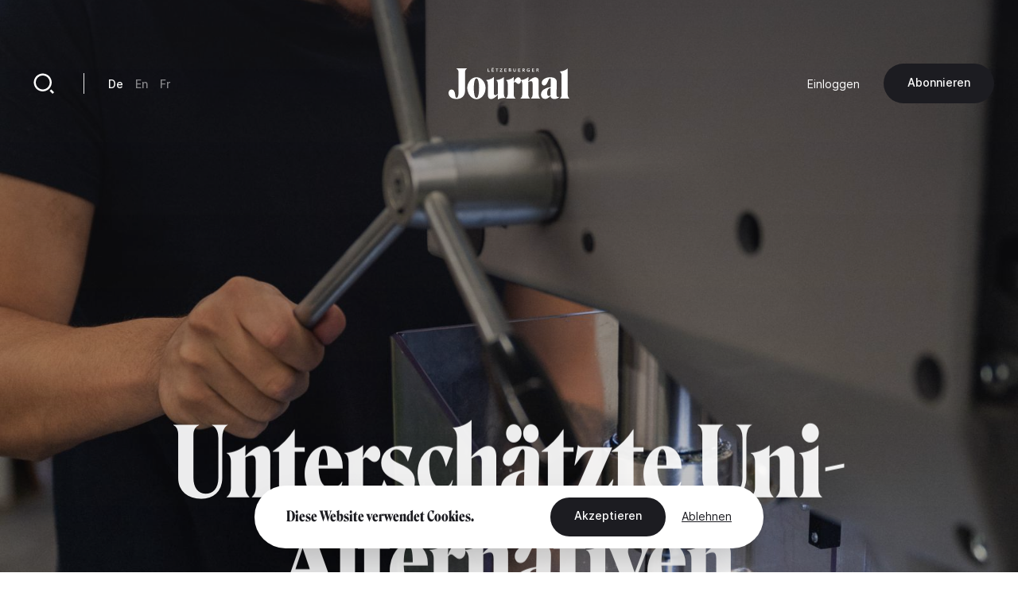

--- FILE ---
content_type: text/html; charset=UTF-8
request_url: https://journal.lu/de/unterschaetzte-uni-alternativen
body_size: 15674
content:
<!DOCTYPE html>
<html lang="de" dir="ltr" prefix="og: https://ogp.me/ns#">
<head>
  <meta charset="utf-8" />
<meta name="description" content="Während in der Privatwirtschaft mehr Arbeitgeber Wert auf praktische Erfahrung legen, setzt der luxemburgische Staat nach wie vor auf die Universität. In Luxemburg gibt es zahlreiche Alternativen zur Universität, und dennoch haben viele, die diesen Weg eingeschlagen haben, Schwierigkeiten, einen geeigneten Arbeitsplatz zu finden." />
<link rel="canonical" href="https://journal.lu/de/unterschaetzte-uni-alternativen" />
<meta property="og:site_name" content="Lëtzebuerger Journal" />
<meta property="og:url" content="https://journal.lu/de/unterschaetzte-uni-alternativen" />
<meta property="og:title" content="Unterschätzte Uni-Alternativen" />
<meta property="og:description" content="Während in der Privatwirtschaft mehr Arbeitgeber Wert auf praktische Erfahrung legen, setzt der luxemburgische Staat nach wie vor auf die Universität. In Luxemburg gibt es zahlreiche Alternativen zur Universität, und dennoch haben viele, die diesen Weg eingeschlagen haben, Schwierigkeiten, einen geeigneten Arbeitsplatz zu finden." />
<meta property="og:image" content="https://journal.lu/sites/default/files/styles/meta/public/upload/media/image/2024-07/%2A%20Ateliers%20Formation%20Professionelle%2C%20Berufsschule%2C%20Lyc%C3%A9e%20Emile%20Metz%2C%20Foto%20-%20Lex%20Kleren%20240702-5.jpg?h=108c9fc4&amp;itok=C2Lx-aaR" />
<meta property="og:image:url" content="https://journal.lu/sites/default/files/styles/meta/public/upload/media/image/2024-07/%2A%20Ateliers%20Formation%20Professionelle%2C%20Berufsschule%2C%20Lyc%C3%A9e%20Emile%20Metz%2C%20Foto%20-%20Lex%20Kleren%20240702-5.jpg?h=108c9fc4&amp;itok=C2Lx-aaR" />
<meta property="og:image:secure_url" content="https://journal.lu/sites/default/files/styles/meta/public/upload/media/image/2024-07/%2A%20Ateliers%20Formation%20Professionelle%2C%20Berufsschule%2C%20Lyc%C3%A9e%20Emile%20Metz%2C%20Foto%20-%20Lex%20Kleren%20240702-5.jpg?h=108c9fc4&amp;itok=C2Lx-aaR" />
<meta property="profile:username" content="john.doe" />
<meta name="twitter:card" content="summary_large_image" />
<meta name="twitter:description" content="Während in der Privatwirtschaft mehr Arbeitgeber Wert auf praktische Erfahrung legen, setzt der luxemburgische Staat nach wie vor auf die Universität. In Luxemburg gibt es zahlreiche Alternativen zur Universität, und dennoch haben viele, die diesen Weg eingeschlagen haben, Schwierigkeiten, einen geeigneten Arbeitsplatz zu finden." />
<meta name="twitter:site" content="@letzjournal" />
<meta name="twitter:image" content="https://journal.lu/sites/default/files/styles/meta/public/upload/media/image/2024-07/%2A%20Ateliers%20Formation%20Professionelle%2C%20Berufsschule%2C%20Lyc%C3%A9e%20Emile%20Metz%2C%20Foto%20-%20Lex%20Kleren%20240702-5.jpg?h=108c9fc4&amp;itok=C2Lx-aaR" />
<meta name="Generator" content="Drupal 10 (https://www.drupal.org); Commerce 3" />
<meta name="MobileOptimized" content="width" />
<meta name="HandheldFriendly" content="true" />
<meta name="viewport" content="width=device-width, initial-scale=1.0" />
<link rel="alternate" hreflang="de" href="https://journal.lu/de/unterschaetzte-uni-alternativen" />
<link rel="alternate" hreflang="en" href="https://journal.lu/en/underestimated-university-alternatives" />
<link rel="alternate" hreflang="fr" href="https://journal.lu/fr/des-alternatives-universitaires-sous-estimees" />

    <title>Unterschätzte Uni-Alternativen | Lëtzebuerger Journal</title>
    <script>
        if(navigator.userAgent.toLowerCase().indexOf("chrome")>-1){var o=["\n %c made by %c explose %c https://www.explose.com/","font-family:Arial; font-size:15px; color: #fff; background: #000; padding:20px 0 20px 20px","font-family:Arial; font-weight:bold; font-size:15px; color: #fff; background: #000; padding:20px 0 20px 0"," font-size:10px; color: #fff; background: #000; padding:25px 20px 21px"];window.console.log.apply(console,o)}else if(window.console){window.console.log("Made by Explose - https://www.explose.com")};
    </script>
    <link rel="icon" href="/themes/journal/src/img/favicon.svg">
<meta name="viewport" content="width=device-width, initial-scale=1.0, maximum-scale=1.0, user-scalable=0">
    <style type="text/css">
[x-cloak] { display: none !important; }
[js-appear] { opacity: 0; }
</style>
    <script>
  window.user = 0;

  if (window.ReactNativeWebView){
    window.ReactNativeWebView.postMessage(JSON.stringify({ action:"setUser", user: "0" , locale: "de" }));
  }



</script>




    <meta name="facebook-domain-verification" content="dcf8id4tckzdfetyrg6benng2y3oip" />
    <meta name="google-site-verification" content="HMtVrZxrJaC49eQbcbZ6k_nh4JzmUVPL_u_1iIyn7PA" />
  <link href="/themes/journal/dist/main.b41a6dd49ea07bd5d7dc.css" rel="stylesheet"></head>
  <body class="font-sans text-base text-black antialiased leading-relaxed overflow-x-hidden" x-data :class="{ 'portrait:overflow-y-hidden': $store.app.page == 'home' && $store.app.isMobile }">

  <a href="#main-content" class="sr-only focus:not-sr-only">
    Direkt zum Inhalt
  </a>

      <a id="main-content" tabindex="-1"></a>

<script type="text/javascript">

function msieversion()
{
  var isIE11 = !!window.MSInputMethodContext && !!document.documentMode;
  return isIE11;
}

if(msieversion()) {

  var bannerContainer = document.createElement("div");
    bannerContainer.className += 'bg-black text-white fixed m-8 rounded-xl left-0 top-0 right-0 z-60 text-center px-14 py-20';

    var bannerTitle = document.createElement("p");
    bannerTitle.innerHTML = 'You are using an old browser.';
    bannerTitle.className += 'font-serif text-midnight text-2xl leading-none mb-10';

    var bannerText = document.createElement("p");
    bannerText.innerHTML = 'Some Lëtzebuerger Journal features may not work, or may not work properly. We recommend you update your browser, or use an alternative browser such as Microsoft Edge, Google Chrome, Firefox or Safari.';
    bannerText.className += 'mb-16';

    var bannerBtn = document.createElement("a");
    bannerBtn.innerHTML = 'Update my browser';
    bannerBtn.href = 'https://browser-update.org/update.html?force_outdated=true';
    bannerBtn.setAttribute("target", "_blank");
    bannerBtn.className += 'text-black bg-white inline-block pt-5 pb-6 px-12 text-sm font-medium rounded-full transition-background duration-200 ease-in-out hover:bg-opacity-80 focus:outline-none';

    bannerContainer.appendChild(bannerTitle);
    bannerContainer.appendChild(bannerText)
    bannerContainer.appendChild(bannerBtn);
    document.body.appendChild(bannerContainer);

}
</script>

<div
id="js-welcome-loading"
class="bg-blue flex fixed inset-0 z-60 overflow-hidden transform"
x-data x-show="$store.app.page !== 'shop' && $store.app.page !== 'userform' && !$store.app.isApp">
  <div id="js-loader-logo" class="w-96 h-96 m-auto md:w-128 md:h-128"></div>
</div>

<template x-data x-if="$store.app.isMobile">
  <div
id="navbar"
class="fixed left-0 bottom-0 right-0 mb-6 z-50"
x-data="{ langsOpened: false, isShowed: true }"
@scroll.window="if($store.app.page != 'home') { ((window.scrollY > 10) && (window.scrollDirection() == 'bottom')) ? isShowed = false : isShowed = true }"
x-show="isShowed"
x-transition:enter="transition ease-out duration-200"
x-transition:enter-start="opacity-0 transform translate-y-full"
x-transition:enter-end="opacity-100 transform translate-y-0"
x-transition:leave="transition ease-in duration-200"
x-transition:leave-start="opacity-100 transform translate-y-0"
x-transition:leave-end="opacity-0 transform translate-y-full"
>

  <script type="text/jscript">
    window.H.attach(document.getElementById('navbar').querySelectorAll("a:not([data-router-disabled=\"true\"]"));
  </script>

  <div class="m-auto w-min">

    <div
    x-show="langsOpened"
    x-transition:enter="transition ease-out duration-200"
    x-transition:enter-start="opacity-0 transform translate-y-2"
    x-transition:enter-end="opacity-100 transform translate-y-0"
    x-transition:leave="transition ease-in duration-200"
    x-transition:leave-start="opacity-100 transform translate-y-0"
    x-transition:leave-end="opacity-0 transform translate-y-2"
    class="flex justify-end mb-6">
      <div class="bg-white rounded-lg shadow-md p-8">
           <ul class="js-language-switcher flex flex-wrap items-center space-y-3 md:space-y-0 md:space-x-6"><li class="w-full md:w-auto"><a href="/de/unterschaetzte-uni-alternativen" class="text-sm font-medium opacity-50 transition duration-200 hover:opacity-100 opacity-100 is-active" x-data="{}" :class="{ 'text-white' : !$store.app.headerIsMinified &amp;&amp; $store.app.headerIsNegative &amp;&amp; !$store.app.isMobile }" data-router-disabled="true" hreflang="de" data-drupal-link-system-path="node/2074" aria-current="page">De</a></li><li class="w-full md:w-auto"><a href="/en/underestimated-university-alternatives" class="text-sm font-medium opacity-50 transition duration-200 hover:opacity-100" x-data="{}" :class="{ &#039;text-white&#039; : !$store.app.headerIsMinified &amp;&amp; $store.app.headerIsNegative &amp;&amp; !$store.app.isMobile }" data-router-disabled="true" hreflang="en" data-drupal-link-system-path="node/2074">En</a></li><li class="w-full md:w-auto"><a href="/fr/des-alternatives-universitaires-sous-estimees" class="text-sm font-medium opacity-50 transition duration-200 hover:opacity-100" x-data="{}" :class="{ &#039;text-white&#039; : !$store.app.headerIsMinified &amp;&amp; $store.app.headerIsNegative &amp;&amp; !$store.app.isMobile }" data-router-disabled="true" hreflang="fr" data-drupal-link-system-path="node/2074">Fr</a></li></ul>


      </div>
    </div>

    <div class="bg-black-700 rounded-full flex items-stretch shadow-md py-4 px-4">

      <ul class="flex items-stretch justify-between w-full mx-4">
        <li>
          <a
             href="/de"
             class="block w-20 h-16 rounded-full flex"
             :class="{ 'opacity-50': $store.app.page != 'home' }">
            <svg xmlns="http://www.w3.org/2000/svg" viewBox="0 0 24 24" class="w-10 m-auto" aria-hidden="true"><path class="fill-white" d="M21 20a1 1 0 0 1-1 1H4a1 1 0 0 1-1-1V9.49a1 1 0 0 1 .386-.79l8-6.222a1 1 0 0 1 1.228 0l8 6.222a1 1 0 0 1 .386.79V20zm-2-1V9.978l-7-5.444-7 5.444V19h14z"/></svg>
          </a>
        </li>
        <li>
          <a
             href="/de/articles"
             class="block w-20 h-16 rounded-full flex"
             :class="{ 'opacity-50': $store.app.page != 'search' }">
            <svg xmlns="http://www.w3.org/2000/svg" viewBox="0 0 24 24" class="w-10 m-auto" aria-hidden="true"><path class="fill-white" d="M11 2c4.968 0 9 4.032 9 9s-4.032 9-9 9-9-4.032-9-9 4.032-9 9-9zm0 16c3.867 0 7-3.133 7-7 0-3.868-3.133-7-7-7-3.868 0-7 3.132-7 7 0 3.867 3.132 7 7 7zm8.485.071l2.829 2.828-1.415 1.415-2.828-2.829 1.414-1.414z"/></svg>
          </a>
        </li>
        <li class="ios-hide">
          <a
             href="/de/products"
             class="block w-20 h-16 rounded-full flex"
             :class="{ 'opacity-50': $store.app.page != 'shop' }">
            <svg xmlns="http://www.w3.org/2000/svg" viewBox="0 0 24 24" class="w-10 m-auto" aria-hidden="true"><path class="fill-white" d="M20 22H4a1 1 0 0 1-1-1V3a1 1 0 0 1 1-1h16a1 1 0 0 1 1 1v18a1 1 0 0 1-1 1zm-1-2V4H5v16h14zM9 6v2a3 3 0 0 0 6 0V6h2v2A5 5 0 0 1 7 8V6h2z"/></svg>
          </a>
        </li>
        <li>
          <a
             href="/de/user/login"
             class="block w-20 h-16 rounded-full flex"
             :class="{ 'opacity-50': ($store.app.page != 'account' && $store.app.page != 'userform') }">
            <svg xmlns="http://www.w3.org/2000/svg" viewBox="0 0 24 24" class="w-10 m-auto" aria-hidden="true"><path class="fill-white" d="M4 22a8 8 0 1 1 16 0h-2a6 6 0 1 0-12 0H4zm8-9c-3.315 0-6-2.685-6-6s2.685-6 6-6 6 2.685 6 6-2.685 6-6 6zm0-2c2.21 0 4-1.79 4-4s-1.79-4-4-4-4 1.79-4 4 1.79 4 4 4z"/></svg>
          </a>
        </li>
      </ul>

      <button class="rounded-full flex items-center pl-6 pr-4 focus:outline-none"
              @click="langsOpened = ! langsOpened"
              :class="{ 'bg-white': langsOpened, 'bg-white bg-opacity-5': !langsOpened }">
        <span class="uppercase text-xs font-medium" :class="{ 'text-black': langsOpened, 'text-white': !langsOpened }">de</span>
        <svg
             xmlns="http://www.w3.org/2000/svg"
             viewBox="0 0 24 24"
             width="22"
             height="22"
             class="transform"
             :class="{ 'rotate-180': langsOpened }">
          <path :class="{ 'fill-black': langsOpened, 'fill-white': !langsOpened }" d="M12 15l-4.243-4.243 1.415-1.414L12 12.172l2.828-2.829 1.415 1.414z"/></svg>
      </button>

    </div>

  </div>

</div>
</template>

<template x-data x-if="!$store.app.light">
  <header class="header">

  <script type="text/jscript">
    window.H.attach(document.querySelector('.header').querySelectorAll('[data-router-enabled]'))
  </script>

  <div
  x-data
  :class="{
    'bg-white shadow-sm py-8 header-wrapper-is-minified' : $store.app.headerIsMinified,
    'py-16 md:pt-32' : !$store.app.headerIsMinified,
    'landscape:absolute' : $store.app.page == 'home' && $store.app.isMobile
  }"
  class="header-wrapper fixed z-40 left-0 right-0 top-0 transition-padding duration-200 ease-in-out">

    <div class="flex justify-between items-center px-8 lg:container">

      <a href="/de" data-router-enabled class="block m-auto overflow-hidden h-14 order-2 md:h-16 lg:h-16">


        <svg
          :class="{ '-translate-y-full opacity-0' : $store.app.headerIsMinified }"
          xmlns="http://www.w3.org/2000/svg" overflow="visible" viewBox="0 0 458 121" class="m-auto transform transition-all duration-500 ease-in-out h-full object-contain max-w-full"><path :class="{ 'fill-white' : $store.app.headerIsNegative, 'fill-black' : !$store.app.headerIsNegative }" class="transition duration-1000 linear" d="M29.3 3.8c2.9 1.3 5.1 3.3 6.6 6 1.4 2.7 2.1 5.9 2.1 9.7v70.3c0 8.5-.7 14.9-2.1 19-1.4 4.1-3.1 6.2-5.1 6.2-2 0-3.4-.9-4.1-2.7-.7-1.8-1.3-4.8-1.7-8.9a31 31 0 00-4.1-14.3 10.8 10.8 0 00-9.8-5.6c-2.3 0-4.3.7-6 2-1.7 1.3-2.9 3-3.8 5.1-.9 2-1.3 4.3-1.3 6.6 0 3.6 1 7.1 3.1 10.5 2.1 3.5 5.4 6.3 9.9 8.6a38.9 38.9 0 0017.6 3.4 37 37 0 0015.6-3.3c4.8-2.2 8.7-5.5 11.7-10a30 30 0 004.4-16.6V19.5c0-3.8.6-7 1.9-9.8 1.3-2.8 3.2-4.8 5.7-5.9v-.5H29.3v.5zM130 49.2a37.2 37.2 0 00-10.9-9 28.1 28.1 0 00-13.5-3.3 28 28 0 00-13.4 3.3 34.8 34.8 0 00-10.9 9 46.6 46.6 0 00-7.3 45c1.8 5 4.2 9.5 7.4 13.4a37 37 0 0011 9.2 28.3 28.3 0 0026.7.1 34 34 0 0010.9-9.2 46.6 46.6 0 0010.1-29.3A44.2 44.2 0 00130 49.2zm-15.6 48.3a48 48 0 01-3.4 13.2c-1.5 3.2-3.3 4.8-5.4 4.8-2.1 0-3.9-1.6-5.4-4.8a45 45 0 01-3.3-13.2 155.6 155.6 0 010-38.3c.7-5.5 1.8-9.8 3.3-13 1.5-3.2 3.3-4.7 5.4-4.7 2.2 0 4.1 1.6 5.6 4.7 1.5 3.2 2.6 7.5 3.3 13a152.7 152.7 0 01-.1 38.3zm96.8 11.7a29 29 0 01-1.5-10.4V36h-.3a34.2 34.2 0 01-7.8 5.6 51.4 51.4 0 01-21.3 6.1v.5c2.3 1.2 4 3.1 5 5.6 1 2.5 1.5 6 1.5 10.4v36.2l-5.6 3.4a9.2 9.2 0 01-4.9 1.4c-1.5-.1-2.7-.9-3.6-2.5-.9-1.6-1.3-3.9-1.3-7.1V36h-.4a32.5 32.5 0 01-7.6 5.6 51.4 51.4 0 01-21.3 6.1v.5c2.3 1.2 4 3.1 5.1 5.6 1.1 2.5 1.6 6 1.6 10.4V104c0 4.8 1.1 8.6 3.2 11.6 2.1 2.9 5.3 4.4 9.5 4.4 2.9 0 6-1 9.2-2.9 3.2-1.9 6.2-4.2 9.1-6.9 2.8-2.7 5.2-5.2 7-7.4l.3.2-.2 3.4-.1 4.3V121h.5c4.2-1.9 8.7-3.3 13.6-4.2 4.9-.9 9.9-1.3 15.1-1.4v-.5a10.5 10.5 0 01-4.8-5.7zm131.8 2.2c-.9-2.5-1.4-5.3-1.4-8.2V52.9c0-4.8-1.1-8.6-3.4-11.6a11.7 11.7 0 00-9.7-4.4c-2.8 0-6 .9-9.3 2.6a53.6 53.6 0 00-16.7 13.2l-.3-.2.2-3.4.1-4.3V36h-.5c-1.9 2-4.6 3.9-7.9 5.7a53.8 53.8 0 01-19.9 6 13 13 0 00-2.9-7 8.8 8.8 0 00-7-3.7c-2.2 0-4.5.9-6.9 2.7a30.2 30.2 0 00-10.3 15.5l-.3-.2.2-4.6.1-5.8V36h-.5c-1.9 2-4.5 3.9-7.8 5.7a51.4 51.4 0 01-21.3 6.1v.5c2.3 1.2 4 3 5.1 5.2 1.1 2.2 1.6 5.3 1.6 9.3v40.4a18.2 18.2 0 01-6.7 14.2v.5h36v-.5a19.1 19.1 0 01-4.7-6.1 17.9 17.9 0 01-1.8-8.1v-45l2.1-2.2a3 3 0 012.4-1c1 0 2 .4 3 1.1 1 .7 2 1.6 3 2.5 1 1 2.1 1.8 3.3 2.5 1.2.7 2.5 1.1 4 1.1 2.3 0 4.5-1.1 6.4-3.2 1.9-2.1 2.9-5.1 2.9-8.9v-.9a10 10 0 013.6 4.3c1.1 2.2 1.6 5.3 1.6 9.3v40.4a18.2 18.2 0 01-6.7 14.2v.5h35.9v-.5c-1.9-2-3.5-4.2-4.6-6.4a17 17 0 01-1.7-7.6V55.1c1.7-1.1 3.7-2 5.9-2.5a16 16 0 015.3-.7c1.7.1 3 .9 3.8 2.5.8 1.6 1.2 3.9 1.2 7.1v41.8a18.4 18.4 0 01-6.1 14v.5H347v-.5a12.7 12.7 0 01-4-5.9zm73.9.5a6 6 0 01-2.2.4c-1.5 0-2.8-.7-4-2.1a9.2 9.2 0 01-1.7-5.9l.2-11.5a8141.1 8141.1 0 00.6-25.9l.2-11.3a18 18 0 00-2.8-10.4 17.5 17.5 0 00-8.4-6.2 48.6 48.6 0 00-25.1-.7 41 41 0 00-10.3 4.1c-3.1 1.8-5.6 4-7.5 6.6a14.8 14.8 0 00-2.8 9c0 3.2.9 5.6 2.6 7.5a8.5 8.5 0 006.4 2.7c2.1 0 4-.6 5.6-1.9 1.6-1.3 3.1-2.9 4.3-5 1.3-2 2.4-4.2 3.4-6.4l2.8-6.4c.9-2 1.9-3.7 2.8-5 1-1.3 2.1-1.9 3.3-1.9.9 0 1.6.5 2.1 1.4.5 1 .8 2.2.8 3.7l-.1 9.2-.2 12.1-.1 6.3c-8.2 1.2-15 3.2-20.4 5.9a33 33 0 00-12.2 9.6c-2.7 3.7-4 7.8-4 12.1 0 3.8.7 7 2.1 9.6a14.8 14.8 0 0013.1 8.1 21.6 21.6 0 0013.3-4.8c2.3-1.7 4.8-3.9 7.5-6.8h.2c.2 2.4.8 4.4 1.9 6 1.4 2 3.3 3.5 5.5 4.4 2.2.9 4.6 1.4 7.2 1.4a28.4 28.4 0 0013.5-3.6c2.1-1.2 3.7-2.7 5-4.4l-.5-1.1a5 5 0 01-2.1 1.2zm-30.5-17.3l-.1 11.2c-1.2.8-2.3 1.4-3.4 1.8-1.1.4-2.2.6-3.2.6-1.9 0-3.4-.9-4.5-2.7a16.3 16.3 0 01-1.6-8.2c0-2.9.3-5.8 1-8.7.7-2.8 2-5.3 3.9-7.2a14 14 0 018.2-3.7l-.1 4.1-.2 12.8zm66.9 17.2a19.3 19.3 0 01-1.8-8.7V3.3h-.5c-1.9 2-4.6 3.9-7.9 5.7a54 54 0 01-21.7 6.1v.5c2 1.2 3.7 3.2 4.9 6a21 21 0 011.8 8.5v73.1c0 3.4-.5 6.2-1.6 8.6a14 14 0 01-4.5 5.6v.5h36v-.5a13.8 13.8 0 01-4.7-5.6zM155.7 13.6h-5.1V3.5h-2.1v12h7.2zm15.9 0h-6.2v-3.4h5.6V8.4h-5.6v-3h5.9V3.5h-8v12h8.3zm-5.9-11.2c.4 0 .6-.1.9-.3.2-.2.4-.5.4-.8a1 1 0 00-.4-.8c-.3-.4-.6-.5-.9-.5-.4 0-.6.1-.9.4-.2.2-.3.5-.3.8 0 .3.1.6.3.8.2.3.5.4.9.4zm3.3 0c.4 0 .6-.1.9-.3.2-.2.4-.5.4-.8a1 1 0 00-.4-.8c-.2-.4-.5-.5-.9-.5s-.6.1-.9.4c-.2.2-.3.5-.3.8 0 .3.1.6.3.8.3.3.6.4.9.4zm13.2 13.1h2.1V5.4h3.7V3.5h-9.5v1.9h3.7zm21.6-1.9h-6.7l6.6-8.2V3.5h-9v1.9h6.4l-6.5 8.2v1.9h9.2zm16.3 0H214v-3.4h5.5V8.4H214v-3h5.8V3.5h-8v12h8.3zm14.2 1.7l1.5-.6c.4-.3.8-.6 1-1.1.3-.4.4-1 .4-1.7 0-.8-.2-1.5-.7-2-.5-.5-1.1-.8-1.9-.9a3 3 0 001.5-1c.4-.4.6-1 .6-1.7 0-.5-.1-1-.3-1.4-.2-.4-.5-.7-.8-.9l-1.2-.5-1.3-.2h-4.7v12h4.3c.5.2 1 .2 1.6 0zm-3.9-10h1.7c.8 0 1.4.1 1.8.3.4.2.6.6.6 1.2 0 .5-.2.9-.6 1.2-.4.3-.9.4-1.6.4h-1.9V5.3zm0 8.4v-3.5h2c.9 0 1.5.1 2 .4.4.2.6.7.6 1.3 0 .4-.1.7-.3 1l-.7.5-.9.2-.9.1h-1.8zm16.3.9c.4.4.9.7 1.5.9.6.2 1.2.3 1.9.3s1.3-.1 1.9-.3a4 4 0 002.5-2.4 6 6 0 00.4-2V3.5h-2.1V11l-.1 1c-.1.3-.2.7-.4.9l-.8.7c-.3.2-.8.3-1.3.3s-.9-.1-1.3-.3l-.8-.7c-.2-.3-.4-.6-.4-.9l-.1-1V3.5h-2.1v7.6c0 .7.1 1.4.4 2 0 .6.3 1.1.8 1.5zm25.2-1h-6.1v-3.4h5.5V8.4h-5.5v-3h5.8V3.5h-8v12h8.3zm10.4-3.2h1.6l2.8 5.1h2.6l-3.2-5.3c.8-.2 1.5-.6 2-1.1.5-.5.7-1.3.7-2.1 0-.6-.1-1.2-.4-1.6a3.5 3.5 0 00-2.4-1.7l-1.6-.2h-4.2v12h2.1v-5.1zm0-5.1h1.9l.8.1c.3 0 .5.1.8.3l.6.5a1.9 1.9 0 010 1.7l-.6.5-.8.3-.9.1h-1.7V5.3zm15.9 8.8c.6.6 1.3 1 2.1 1.3.8.3 1.7.5 2.7.5l2.5-.2 2-.7V8.7h-4.6v1.8h2.5v3.1a6 6 0 01-2.4.4c-.7 0-1.3-.1-1.8-.3a3 3 0 01-1.3-.9c-.4-.4-.7-.9-.8-1.4-.2-.5-.3-1.1-.3-1.8 0-.6.1-1.2.3-1.7l.8-1.4a3.8 3.8 0 013-1.2 4 4 0 011.8.4c.5.2 1 .5 1.3.9l1.5-1.6a5 5 0 00-1.9-1.1c-.8-.3-1.7-.4-2.6-.4-.9 0-1.8.1-2.6.4a6 6 0 00-4 5.9c0 .9.2 1.8.5 2.6.2.4.7 1.1 1.3 1.7zm26.2-.5h-6.1v-3.4h5.5V8.4h-5.5v-3h5.8V3.5h-7.9v12h8.2zm10.4-3.2h1.6l2.8 5.1h2.6l-3.2-5.3c.8-.2 1.5-.6 2-1.1.5-.5.7-1.3.7-2.1 0-.6-.1-1.2-.4-1.6a3.5 3.5 0 00-2.4-1.7l-1.6-.2h-4.2v12h2.1v-5.1zm0-5.1h1.9l.8.1c.3 0 .5.1.8.3l.6.5a1.9 1.9 0 010 1.7l-.6.5-.8.3-.9.1h-1.7V5.3z"/></svg>


        
        <svg
        :class="{ '-translate-y-full' : $store.app.headerIsMinified, 'opacity-0' : !$store.app.headerIsMinified }"
        xmlns="http://www.w3.org/2000/svg" viewBox="0 0 188 188" class="m-auto transform transition-all duration-500 ease-in-out h-full object-contain"><rect width="188" height="188" rx="56"/><path fill="#fff" d="M97.6 66v53A19.5 19.5 0 0178 138.3h-1a19.8 19.8 0 01-19.8-19.8v-5a12.3 12.3 0 0112.2-12.3 12 12 0 0112.1 12v5.3a19.8 19.8 0 0019.8 19.8h1A19.5 19.5 0 00122 119V66.1a20.9 20.9 0 012.1-9.9 13.5 13.5 0 016.7-6.1v-.5h-42v.5a13.5 13.5 0 016.7 6.1 20.9 20.9 0 012.2 9.9"/></svg>

      </a>

      <div class="hidden md:justify-end md:order-3 md:flex md:w-128">
        
        <ul class="flex flex-wrap items-center space-x-12">
      <li>
                <a href="/de/user/login" data-router-enabled class="text-sm" x-data :class="{ 'text-white': $store.app.headerIsNegative && !$store.app.headerIsMinified }">Einloggen</a>
      
      </li>
  
    <li class="ios-hide">
    <a
href="/de/products"data-router-enabled class="bg-black text-white inline-block pt-5 pb-6 px-12 text-sm font-medium rounded-full whitespace-nowrap transition-background duration-200 ease-in-out hover:bg-opacity-80 focus:outline-none">
 Abonnieren

</a>
  </li>
  
</ul>



      </div>

      <div class="hidden md:flex md:items-center md:divide-x md:divide-black-100 md:order-1 md:w-128">

        <a href="/de/articles" data-router-enabled class="block relative w-20 h-20 flex group">
          <svg xmlns="http://www.w3.org/2000/svg" viewBox="0 0 24 24" class="w-12 m-auto relative z-10"  aria-hidden="true"><path class="fill-black transition group-hover:fill-white" :class="{ 'fill-white' : $store.app.headerIsNegative && !$store.app.headerIsMinified, 'fill-black' : !$store.app.headerIsNegative && $store.app.headerIsMinified }" d="M11 2c4.968 0 9 4.032 9 9s-4.032 9-9 9-9-4.032-9-9 4.032-9 9-9zm0 16c3.867 0 7-3.133 7-7 0-3.868-3.133-7-7-7-3.868 0-7 3.132-7 7 0 3.867 3.132 7 7 7zm8.485.071l2.829 2.828-1.415 1.415-2.828-2.829 1.414-1.414z"/></svg>
          <div class="absolute inset-0 bg-black rounded-full z-0 transform scale-0 transition-transform duration-200 group-hover:scale-110"></div>
        </a>

        <div class="border-l border-black-100 ml-10 pl-12">
             <ul class="js-language-switcher flex flex-wrap items-center space-y-3 md:space-y-0 md:space-x-6"><li class="w-full md:w-auto"><a href="/de/unterschaetzte-uni-alternativen" class="text-sm font-medium opacity-50 transition duration-200 hover:opacity-100 opacity-100 is-active" x-data="{}" :class="{ 'text-white' : !$store.app.headerIsMinified &amp;&amp; $store.app.headerIsNegative &amp;&amp; !$store.app.isMobile }" data-router-disabled="true" hreflang="de" data-drupal-link-system-path="node/2074" aria-current="page">De</a></li><li class="w-full md:w-auto"><a href="/en/underestimated-university-alternatives" class="text-sm font-medium opacity-50 transition duration-200 hover:opacity-100" x-data="{}" :class="{ &#039;text-white&#039; : !$store.app.headerIsMinified &amp;&amp; $store.app.headerIsNegative &amp;&amp; !$store.app.isMobile }" data-router-disabled="true" hreflang="en" data-drupal-link-system-path="node/2074">En</a></li><li class="w-full md:w-auto"><a href="/fr/des-alternatives-universitaires-sous-estimees" class="text-sm font-medium opacity-50 transition duration-200 hover:opacity-100" x-data="{}" :class="{ &#039;text-white&#039; : !$store.app.headerIsMinified &amp;&amp; $store.app.headerIsNegative &amp;&amp; !$store.app.isMobile }" data-router-disabled="true" hreflang="fr" data-drupal-link-system-path="node/2074">Fr</a></li></ul>


        </div>
      </div>

    </div>

  </div>

</header>
</template>

<div class="flex flex-wrap">

  <div class="w-full" data-scroll-container x-data :class="{'order-2 lg:ml-auto lg:w-4/6 lg:min-h-screen lg:flex lg:flex-col lg:justify-between': $store.app.light}">

    <template x-data x-if="$store.app.light">
    <header class="header-light container mt-16 absolute top-0 left-0 right-0 z-10 md:relative md:left-auto md:right-auto md:top-auto md:my-24 md:mx-auto lg:mb-32 xl:mb-48" :class="{ 'lg:max-w-screen-md xl:max-w-screen-lg' : $store.app.page == 'shop', 'md:max-w-screen-sm' : $store.app.page !== 'shop' }">

  <script type="text/jscript">
    window.H.attach(document.querySelector('.header-light').querySelectorAll('[data-router-enabled]'))
  </script>

  <div class="header-light-wrapper flex items-center">

    <a href="/de" data-router-enabled>
      <svg xmlns="http://www.w3.org/2000/svg" viewBox="0 0 188 188" class="w-20"><rect width="188" height="188" rx="56"/><path fill="#fff" d="M97.6 66v53A19.5 19.5 0 0178 138.3h-1a19.8 19.8 0 01-19.8-19.8v-5a12.3 12.3 0 0112.2-12.3 12 12 0 0112.1 12v5.3a19.8 19.8 0 0019.8 19.8h1A19.5 19.5 0 00122 119V66.1a20.9 20.9 0 012.1-9.9 13.5 13.5 0 016.7-6.1v-.5h-42v.5a13.5 13.5 0 016.7 6.1 20.9 20.9 0 012.2 9.9"/></svg>
    </a>

    <div class="hidden md:border-l md:border-black-100 md:ml-10 md:pl-12 md:block">
         <ul class="js-language-switcher flex flex-wrap items-center space-y-3 md:space-y-0 md:space-x-6"><li class="w-full md:w-auto"><a href="/de/unterschaetzte-uni-alternativen" class="text-sm font-medium opacity-50 transition duration-200 hover:opacity-100 opacity-100 is-active" x-data="{}" :class="{ 'text-white' : !$store.app.headerIsMinified &amp;&amp; $store.app.headerIsNegative &amp;&amp; !$store.app.isMobile }" data-router-disabled="true" hreflang="de" data-drupal-link-system-path="node/2074" aria-current="page">De</a></li><li class="w-full md:w-auto"><a href="/en/underestimated-university-alternatives" class="text-sm font-medium opacity-50 transition duration-200 hover:opacity-100" x-data="{}" :class="{ &#039;text-white&#039; : !$store.app.headerIsMinified &amp;&amp; $store.app.headerIsNegative &amp;&amp; !$store.app.isMobile }" data-router-disabled="true" hreflang="en" data-drupal-link-system-path="node/2074">En</a></li><li class="w-full md:w-auto"><a href="/fr/des-alternatives-universitaires-sous-estimees" class="text-sm font-medium opacity-50 transition duration-200 hover:opacity-100" x-data="{}" :class="{ &#039;text-white&#039; : !$store.app.headerIsMinified &amp;&amp; $store.app.headerIsNegative &amp;&amp; !$store.app.isMobile }" data-router-disabled="true" hreflang="fr" data-drupal-link-system-path="node/2074">Fr</a></li></ul>


    </div>

    <div class="hidden md:ml-auto md:block">
      <a
href="/de"data-router-enabled class="bg-black text-white inline-block pt-5 pb-6 px-12 text-sm font-medium rounded-full whitespace-nowrap transition-background duration-200 ease-in-out hover:bg-opacity-80 focus:outline-none">
 Zurück

</a>
    </div>

  </div>

</header>
    </template>

    <main role="main" :class="{'portrait:h-screen landscape:h-screen-sm': $store.app.page == 'home' && $store.app.isMobile}" data-router-wrapper>
        <article
class="relative h-full "
data-router-view="article" data-href-en="/en/underestimated-university-alternatives" data-href-de="/de/unterschaetzte-uni-alternativen" data-href-fr="/fr/des-alternatives-universitaires-sous-estimees">

        <div x-data x-init="window.createLoginCookie(2074)"></div>
    
  <div class="md:hidden">
    <div class="pageback fixed w-28 h-28 z-50 flex left-0 top-0 z-20 md:flex-none md:w-auto md:h-auto md:relative md:z-0">
  <button x-on:click="history.back();" class="w-16 h-16 bg-black shadow-sm flex rounded-full m-auto md:m-0">
    <svg xmlns="http://www.w3.org/2000/svg" viewBox="0 0 24 24" width="24" height="24" class="w-16 m-auto">
      <path class="fill-white" d="M10.828 12l4.95 4.95-1.414 1.414L8 12l6.364-6.364 1.414 1.414z"/>
    </svg>
  </button>
</div>
  </div>

  <header class="relative mb-24 aspect-ratio-narrow bg-black sm:aspect-ratio-square sm:mb-32 lg:mb-48 xl:mb-64">

    <div class="absolute inset-0 flex overflow-hidden pt-32 md:pt-48">

      <div class="container m-auto text-center relative z-20">

        <h1 js-appear class="font-serif text-3xl leading-tight mb-8 text-white break-words pt-8 -mt-8 sm:text-4xl md:mb-16 md:text-5xl lg:text-6xl lg:leading-none xl:text-7xl">Unterschätzte Uni-Alternativen</h1>

        
                <span js-appear class="text-sm text-white md:text-base">
          Von&nbsp;<a href="/de/anna-kater" class="inline-block hover:underline">Anna Kater</a>,&nbsp;<a href="/de/misch-pautsch" class="inline-block hover:underline">Misch Pautsch</a>,&nbsp;<a href="/de/lex-kleren" class="inline-block hover:underline">Lex Kleren</a>,&nbsp;<a href="/de/gilles-kayser" class="inline-block hover:underline">Gilles Kayser</a>        </span>
        
        <time js-appear class="block text-sm text-white md:text-base">
        Veröffentlicht am
11. Juli 2024
        </time>

        <span js-appear class="block text-sm text-white md:text-base">
          
                          Für Originaltext auf Englisch umschalten

                                                      </span>

      </div>

      <div class="absolute z-10 inset-0 bg-gradient-to-b from-black opacity-50"></div>

            <div data-scroll data-scroll-speed="-2" class="absolute inset-0 cover">
        <picture>
                  <source srcset="/sites/default/files/styles/2000_square/public/upload/media/image/2024-07/%2A%20Ateliers%20Formation%20Professionelle%2C%20Berufsschule%2C%20Lyc%C3%A9e%20Emile%20Metz%2C%20Foto%20-%20Lex%20Kleren%20240702-5.jpg?h=108c9fc4&amp;itok=PrTn8Of- 1x, /sites/default/files/styles/2000_square/public/upload/media/image/2024-07/%2A%20Ateliers%20Formation%20Professionelle%2C%20Berufsschule%2C%20Lyc%C3%A9e%20Emile%20Metz%2C%20Foto%20-%20Lex%20Kleren%20240702-5.jpg?h=108c9fc4&amp;itok=PrTn8Of- 2x" media="(min-width: 1600px)" type="image/jpeg" width="2000" height="2000"/>
              <source srcset="/sites/default/files/styles/1600_square/public/upload/media/image/2024-07/%2A%20Ateliers%20Formation%20Professionelle%2C%20Berufsschule%2C%20Lyc%C3%A9e%20Emile%20Metz%2C%20Foto%20-%20Lex%20Kleren%20240702-5.jpg?h=108c9fc4&amp;itok=8iBS5iFX 1x, /sites/default/files/styles/2000_square/public/upload/media/image/2024-07/%2A%20Ateliers%20Formation%20Professionelle%2C%20Berufsschule%2C%20Lyc%C3%A9e%20Emile%20Metz%2C%20Foto%20-%20Lex%20Kleren%20240702-5.jpg?h=108c9fc4&amp;itok=PrTn8Of- 2x" media="(min-width: 1280px)" type="image/jpeg" width="1600" height="1600"/>
              <source srcset="/sites/default/files/styles/1280_square/public/upload/media/image/2024-07/%2A%20Ateliers%20Formation%20Professionelle%2C%20Berufsschule%2C%20Lyc%C3%A9e%20Emile%20Metz%2C%20Foto%20-%20Lex%20Kleren%20240702-5.jpg?h=108c9fc4&amp;itok=V9lT5khh 1x, /sites/default/files/styles/1600_square/public/upload/media/image/2024-07/%2A%20Ateliers%20Formation%20Professionelle%2C%20Berufsschule%2C%20Lyc%C3%A9e%20Emile%20Metz%2C%20Foto%20-%20Lex%20Kleren%20240702-5.jpg?h=108c9fc4&amp;itok=8iBS5iFX 2x" media="(min-width: 640px)" type="image/jpeg" width="1280" height="1280"/>
              <source srcset="/sites/default/files/styles/640_square/public/upload/media/image/2024-07/%2A%20Ateliers%20Formation%20Professionelle%2C%20Berufsschule%2C%20Lyc%C3%A9e%20Emile%20Metz%2C%20Foto%20-%20Lex%20Kleren%20240702-5.jpg?h=108c9fc4&amp;itok=TKd_rt9w 1x, /sites/default/files/styles/1280_square/public/upload/media/image/2024-07/%2A%20Ateliers%20Formation%20Professionelle%2C%20Berufsschule%2C%20Lyc%C3%A9e%20Emile%20Metz%2C%20Foto%20-%20Lex%20Kleren%20240702-5.jpg?h=108c9fc4&amp;itok=V9lT5khh 2x" media="(min-width: 0px)" type="image/jpeg" width="640" height="640"/>
                  <img width="640" height="640" src="/sites/default/files/styles/640_square/public/upload/media/image/2024-07/%2A%20Ateliers%20Formation%20Professionelle%2C%20Berufsschule%2C%20Lyc%C3%A9e%20Emile%20Metz%2C%20Foto%20-%20Lex%20Kleren%20240702-5.jpg?h=108c9fc4&amp;itok=TKd_rt9w" alt="" loading="lazy" class="w-full" />

  </picture>

    </div>
  
    </div>



  </header>

  <div class="space-y-24 overflow-hidden md:space-y-32 lg:space-y-48 xl:space-y-56">

                      
      
    
    <section class="container relative z-0 md:max-w-screen-sm lg:max-w-screen-md">
      <div class="font-serif text-xl sm:text-2xl md:text-3xl md:leading-tight lg:text-4xl">
        <p>Während in der Privatwirtschaft mehr Arbeitgeber Wert auf praktische Erfahrung legen, setzt der luxemburgische Staat nach wie vor auf die Universität. In Luxemburg gibt es zahlreiche Alternativen zur Universität, und dennoch haben viele, die diesen Weg eingeschlagen haben, Schwierigkeiten, einen geeigneten Arbeitsplatz zu finden.</p>

      </div>
    </section>

    
                  <section class="paragraph paragraph--type-- container md:max-w-screen-sm lg:max-w-screen-md">
          <div class="editor">
            <p><em>Dieser Artikel wird dir gratis zur Verfügung gestellt. Wenn du unser Team unterstützen willst, <a href="https://journal.lu/de/products" target="_blank">schließe jetzt ein Abo ab</a>.</em></p>

<p>Die Universität gilt als Endgegner der Bildung, aber ist sie das? Ist die Bildung abgeschlossen, wenn man ein Universitätsdiplom erlangt hat, und müssen alle das gleiche Bildungsspiel spielen? Leider hat die Universität immer noch einen starken Einfluss auf unsere Gesellschaft, unsere Meinungen und auf den Arbeitsmarkt. Vielen Studierenden in Luxemburg wird gesagt, dass ein akademisches Studium der richtige Weg für einen anständigen Job und ein respektables Leben ist, und ihnen entgeht so die Chance, andere Möglichkeiten in Betracht zu ziehen, deren es viel mehr gibt, als man denkt.</p>

<p>Die Einstellung der Gesellschaft zu diesen möglichen Alternativen zur Universität spiegelt sich auf dem luxemburgischen Arbeitsmarkt wider, insbesondere im luxemburgischen Staat. Der Staat scheint Schwierigkeiten zu haben, die berufliche Ausbildung (BTS und "formation professionnelle") als legitime Alternative zur Universität anzuerkennen, da er das "brevet de technicien supérieur" (BTS) nicht als eigene Laufbahn anerkennt und nur einen kleinen Bonus gewährt, wenn BTS-Absolvent*innen für den Staat arbeiten. "Es ist so nah an einem Bachelor, und trotzdem wird man nur so bezahlt, als hätte man gerade die Sekundarschule abgeschlossen, mit einem kleinen Bonus, obwohl man mehr Know-how hat", sagt Mary (Name von der Redaktion geändert), eine ehemalige BTS-Studentin für Media Writing, gegenüber dem <em>Lëtzebuerger Journal</em>. Sie versucht derzeit, einen Bachelor-Abschluss zu machen, um eine Stelle beim Staat zu bekommen: "Ich kann mich nicht wirklich bewerben, weil meine Bewerbung nicht geprüft wird, selbst wenn mein Profil den Anforderungen entspricht." Ihrer Meinung nach ist es viel einfacher, einen Job in der Privatwirtschaft zu bekommen, wo es auch vielfältigere Beschäftigungsmöglichkeiten gibt.</p>
          </div>
        </section>
                                                                                                                                                                                                                            
    <section class="relative z-10 bg-yellow pb-32 lg:pb-48">
      <div class="absolute h-72 bg-gradient-to-t from-yellow left-0 top-0 right-0 transform -translate-y-full md:h-80 lg:h-96"></div>
      <div class="container lg:max-w-screen-md">

                  <h2 class="font-serif text-2xl text-center leading-tight mb-16 sm:text-3xl lg:text-4xl xl:text-5xl">Freier Zugang zum Rest des Artikels
</h2>
        
                        <p class="text-center">Du kannst diesen Artikel kostenlos abrufen, wenn du unseren <strong>Newsletter abonnierst</strong>, der zweimal pro Woche versandt wird. Du brauchst außerdem ein Journal-Konto.
</p>

            <div class="text-center mt-16">
                              <a
href="/de/user/register"data-router-enabled class="bg-black text-white inline-block pt-5 pb-6 px-12 text-sm font-medium rounded-full whitespace-nowrap transition-background duration-200 ease-in-out hover:bg-opacity-80 focus:outline-none">
 Abonnieren

</a>
                          </div>

          
        </div>



      </div>
            <div class="flex justify-center mt-16">
        <div class="w-auto flex">
          <p class="text-sm">Du hast bereits ein Konto?
</p>
          <a href="/de/user/login" class="text-sm ml-6"><b>Einloggen
</b></a>
        </div>
     </div>
         </section>
    
  </div>

  <footer class="mt-32 overflow-x-hidden lg:mt-48 xl:mt-64">

    <div class="container space-y-24 divide-y divide-black-100 lg:space-y-32 md:max-w-screen-sm lg:max-w-screen-md">

      <ul class="flex items-center justify-center space-x-8 lg:space-x-10">
        <li>
          <a href="https://www.facebook.com/sharer/sharer.php?u=https://journal.lu/de/unterschaetzte-uni-alternativen" target="_blank" class="block transform transition duration-200 hover:scale-110 hover:opacity-50">
            <svg xmlns="http://www.w3.org/2000/svg" viewBox="0 0 24 24" class="w-10"><path class="fill-black" d="M13 9h4.5l-.5 2h-4v9h-2v-9H7V9h4V7.128c0-1.783.186-2.43.534-3.082a3.635 3.635 0 0 1 1.512-1.512C13.698 2.186 14.345 2 16.128 2c.522 0 .98.05 1.372.15V4h-1.372c-1.324 0-1.727.078-2.138.298-.304.162-.53.388-.692.692-.22.411-.298.814-.298 2.138V9z"/></svg>
          </a>
        </li>
        <li>
          <a href="https://twitter.com/share?url=https://journal.lu/de/unterschaetzte-uni-alternativen" target="_blank" class="block transform transition duration-200 hover:scale-110 hover:opacity-50">
            <svg xmlns="http://www.w3.org/2000/svg" viewBox="0 0 24 24" class="w-10"><path class="fill-black" d="M15.3 5.55a2.9 2.9 0 0 0-2.9 2.847l-.028 1.575a.6.6 0 0 1-.68.583l-1.561-.212c-2.054-.28-4.022-1.226-5.91-2.799-.598 3.31.57 5.603 3.383 7.372l1.747 1.098a.6.6 0 0 1 .034.993L7.793 18.17c.947.059 1.846.017 2.592-.131 4.718-.942 7.855-4.492 7.855-10.348 0-.478-1.012-2.141-2.94-2.141zm-4.9 2.81a4.9 4.9 0 0 1 8.385-3.355c.711-.005 1.316.175 2.669-.645-.335 1.64-.5 2.352-1.214 3.331 0 7.642-4.697 11.358-9.463 12.309-3.268.652-8.02-.419-9.382-1.841.694-.054 3.514-.357 5.144-1.55C5.16 15.7-.329 12.47 3.278 3.786c1.693 1.977 3.41 3.323 5.15 4.037 1.158.475 1.442.465 1.973.538z"/></svg>
          </a>
        </li>
        <li>
          <a href="https://www.linkedin.com/shareArticle?url=https://journal.lu/de/unterschaetzte-uni-alternativen" target="_blank" class="block transform transition duration-200 hover:scale-110 hover:opacity-50">
            <svg xmlns="http://www.w3.org/2000/svg" viewBox="0 0 24 24" class="w-10"><path class="fill-black" d="M12 9.55C12.917 8.613 14.111 8 15.5 8a5.5 5.5 0 0 1 5.5 5.5V21h-2v-7.5a3.5 3.5 0 0 0-7 0V21h-2V8.5h2v1.05zM5 6.5a1.5 1.5 0 1 1 0-3 1.5 1.5 0 0 1 0 3zm-1 2h2V21H4V8.5z"/></svg>
          </a>
        </li>
        <li>
          <a href="mailto:?subject=Lëtzebuerger Journal - Dieser Artikel des Lëtzebuerger Journal könnte dich interessieren.
&amp;body=&lt;p&gt;Moien,&lt;/p&gt;

&lt;p&gt;Entdecke den kompletten Artikel hier:&lt;/p&gt;
https://journal.lu/de/unterschaetzte-uni-alternativen" target="_blank" class="block transform transition duration-200 hover:scale-110 hover:opacity-50">
            <svg xmlns="http://www.w3.org/2000/svg" viewBox="0 0 24 24" class="w-10"><path class="fill-black" d="M3 3h18a1 1 0 0 1 1 1v16a1 1 0 0 1-1 1H3a1 1 0 0 1-1-1V4a1 1 0 0 1 1-1zm17 4.238l-7.928 7.1L4 7.216V19h16V7.238zM4.511 5l7.55 6.662L19.502 5H4.511z"/></svg>
          </a>
        </li>
        <li x-data="{ url: 'https://journal.lu/de/unterschaetzte-uni-alternativen', feedback: false }" class="relative">
          <span
          x-show="feedback"
          class="block bg-black-100 text-black-400 text-xs px-6 py-3 rounded-full truncate absolute left-1/2 top-0 transform -translate-x-1/2 -translate-y-full -mt-4 pointer-events-none">Kopiert!
</span>
          <button
          @click="$clipboard(url); feedback = true; $nextTick(() => { setTimeout(function(){ feedback = false.transition }, 3000); });" class="block transform transition duration-200 hover:scale-110 hover:opacity-50 focus:outline-none">
            <svg xmlns="http://www.w3.org/2000/svg" viewBox="0 0 24 24" class="w-10"><path class="fill-black" d="M13.06 8.11l1.415 1.415a7 7 0 0 1 0 9.9l-.354.353a7 7 0 0 1-9.9-9.9l1.415 1.415a5 5 0 1 0 7.071 7.071l.354-.354a5 5 0 0 0 0-7.07l-1.415-1.415 1.415-1.414zm6.718 6.011l-1.414-1.414a5 5 0 1 0-7.071-7.071l-.354.354a5 5 0 0 0 0 7.07l1.415 1.415-1.415 1.414-1.414-1.414a7 7 0 0 1 0-9.9l.354-.353a7 7 0 0 1 9.9 9.9z"/></svg>
          </button>
        </li>
      </ul>

      
            <div class="pt-24 lg:pt-32 first:pt-0">
        <ul class="flex flex-wrap">
                    <li class="mr-3 mb-3  ">
            <a href="/de/taxonomy/term/355" class="block border border-black border-opacity-20 px-6 pt-2.5 pb-3 rounded-full text-sm hover:border-opacity-40">bts</a>
          </li>
                    <li class="mr-3 mb-3  ">
            <a href="/de/taxonomy/term/2748" class="block border border-black border-opacity-20 px-6 pt-2.5 pb-3 rounded-full text-sm hover:border-opacity-40">berufsausbildung</a>
          </li>
                    <li class="mr-3 mb-3  ">
            <a href="/de/taxonomy/term/356" class="block border border-black border-opacity-20 px-6 pt-2.5 pb-3 rounded-full text-sm hover:border-opacity-40">universität</a>
          </li>
                    <li class="mr-3 mb-3  ">
            <a href="/de/taxonomy/term/216" class="block border border-black border-opacity-20 px-6 pt-2.5 pb-3 rounded-full text-sm hover:border-opacity-40">luxemburg</a>
          </li>
                    <li class="mr-3 mb-3  ">
            <a href="/de/taxonomy/term/1683" class="block border border-black border-opacity-20 px-6 pt-2.5 pb-3 rounded-full text-sm hover:border-opacity-40">handwerkskammer</a>
          </li>
                    <li class="mr-3 mb-3  ">
            <a href="/de/taxonomy/term/5198" class="block border border-black border-opacity-20 px-6 pt-2.5 pb-3 rounded-full text-sm hover:border-opacity-40">luxemburger handwerk</a>
          </li>
                    <li class="mr-3 mb-3  ">
            <a href="/de/taxonomy/term/1687" class="block border border-black border-opacity-20 px-6 pt-2.5 pb-3 rounded-full text-sm hover:border-opacity-40">handwerk</a>
          </li>
                    <li class="mr-3 mb-3  ">
            <a href="/de/taxonomy/term/1099" class="block border border-black border-opacity-20 px-6 pt-2.5 pb-3 rounded-full text-sm hover:border-opacity-40">schule</a>
          </li>
                    <li class="mr-3 mb-3  ">
            <a href="/de/taxonomy/term/350" class="block border border-black border-opacity-20 px-6 pt-2.5 pb-3 rounded-full text-sm hover:border-opacity-40">bildung</a>
          </li>
                    <li class="mr-3 mb-3  ">
            <a href="/de/taxonomy/term/7868" class="block border border-black border-opacity-20 px-6 pt-2.5 pb-3 rounded-full text-sm hover:border-opacity-40">lycée des arts et métiers</a>
          </li>
                    <li class="mr-3 mb-3  ">
            <a href="/de/taxonomy/term/7867" class="block border border-black border-opacity-20 px-6 pt-2.5 pb-3 rounded-full text-sm hover:border-opacity-40">lycée emile metz</a>
          </li>
                    <li class="mr-3 mb-3  ">
            <a href="/de/taxonomy/term/7869" class="block border border-black border-opacity-20 px-6 pt-2.5 pb-3 rounded-full text-sm hover:border-opacity-40">fabrice roth</a>
          </li>
                    <li class="mr-3 mb-3  ">
            <a href="/de/taxonomy/term/7870" class="block border border-black border-opacity-20 px-6 pt-2.5 pb-3 rounded-full text-sm hover:border-opacity-40">eric tobias</a>
          </li>
                    <li class="mr-3 mb-3  ">
            <a href="/de/taxonomy/term/7871" class="block border border-black border-opacity-20 px-6 pt-2.5 pb-3 rounded-full text-sm hover:border-opacity-40">yves wantz</a>
          </li>
                    <li class="mr-3 mb-3  ">
            <a href="/de/taxonomy/term/7872" class="block border border-black border-opacity-20 px-6 pt-2.5 pb-3 rounded-full text-sm hover:border-opacity-40">anna kater</a>
          </li>
                  </ul>
      </div>
      
      
      <!--START OF NEWSLETTER-->

            
      <div class="pt-24 lg:pt-32 first:pt-0" id="newsletter" x-data="newsletterForm('', '' )">

        <h6 class="font-serif text-2xl mb-12 leading-tight md:text-3xl">Jetzt den Newsletter abonnieren und nichts mehr verpassen. 
</h6>

        <div x-show="!sended" class="newsletter-subscription-form" >

          <form action="/api/newsletter" method="post" id="mc-embedded-subscribe-form" name="mc-embedded-subscribe-form" class="validate space-y-12 lg:space-y-16" target="_blank" @submit.prevent="submitData">

            <div class="">
          	   <input x-model="formData.email" type="email" value="" placeholder="E-mail *
" name="EMAIL" required class="required email text-sm block px-8 py-6 w-full rounded-full bg-black bg-opacity-5 border-transparent border-0 focus:ring-2 focus:ring-black focus:ring-opacity-20" id="mce-EMAIL">
            </div>

            <div class="">
              <span class="block text-sm mb-8">In welcher Sprache möchtest du den Newsletter erhalten? *
</span>
              <ul class="flex space-x-8">
                <li class="flex items-center space-x-4">
                  <input  x-model="formData.lang" type="radio" value="Deutsch" name="LANG" id="mce-LANG-0" class="rounded-full w-8 h-8 bg-black bg-opacity-5 border-transparent border-0 text-black cursor-pointer focus:ring-2 focus:ring-black focus:ring-opacity-20">
                  <label for="mce-LANG-0" class="text-sm cursor-pointer">Deutsch</label>
                </li>
                <li class="flex items-center space-x-4">
                  <input   x-model="formData.lang" type="radio" value="English" name="LANG" id="mce-LANG-1" class="rounded-full w-8 h-8 bg-black bg-opacity-5 border-transparent border-0 text-black cursor-pointer focus:ring-2 focus:ring-black focus:ring-opacity-20">
                  <label for="mce-LANG-1" class="text-sm cursor-pointer">English</label>
                </li>
                <li class="flex items-center space-x-4">
                  <input   x-model="formData.lang"  type="radio" value="Français" name="LANG" id="mce-LANG-2" class="rounded-full w-8 h-8 bg-black bg-opacity-5 border-transparent border-0 text-black cursor-pointer focus:ring-2 focus:ring-black focus:ring-opacity-20">
                  <label for="mce-LANG-2" class="text-sm  cursor-pointer">Français</label>
                </li>
              </ul>
            </div>

            <p class="lg:text-lg">
                            Wenn du den Newsletter des Lëtzebuerger Journal abonnierst, stimmst du der Verarbeitung deiner persönlichen Daten zu - deiner E-Mail-Adresse sowie deiner Sprachpräferenz - um regelmäßig eine Auswahl der zuletzt veröffentlichten Artikel zu erhalten. Mehr Informationen findest du in unserem <a href="/de/rechtshinweis">Rechtshinweis</a>.

                          </p>

            <div>
              <div style="position: absolute; left: -5000px;" aria-hidden="true">
                <input type="text" name="b_7b74cea69c8bcd007c2755863_c7ea858a0c" tabindex="-1" value="">
              </div>
              <input type="submit" value="Newsletter erhalten
" name="subscribe" id="mc-embedded-subscribe" class="inline-block bg-black pt-5 pb-6 px-12 text-white text-sm font-medium rounded-full cursor-pointer transition-background duration-200 ease-in-out hover:bg-opacity-80">
            </div>

          </form>

        </div>

        <div class="newsletter-subscription-link">

          <p>Wenn du den Newsletter des Lëtzebuerger Journal abonnierst, stimmst du der Verarbeitung deiner persönlichen Daten zu - deiner E-Mail-Adresse sowie deiner Sprachpräferenz - um regelmäßig eine Auswahl der zuletzt veröffentlichten Artikel zu erhalten. Mehr Informationen findest du in unserem <a href="/de/rechtshinweis">Rechtshinweis</a>.
</p>

          <div class="mt-6">
          <a
href="https://journal.us2.list-manage.com/subscribe/post?u=7b74cea69c8bcd007c2755863&amp;amp;id=c7ea858a0c"target="_blank" class="bg-black text-white inline-block pt-5 pb-6 px-12 text-sm font-medium rounded-full whitespace-nowrap transition-background duration-200 ease-in-out hover:bg-opacity-80 focus:outline-none">
 Newsletter erhalten

</a>
          </div>

        </div>

        <div x-show="sended && !error">
          <div class="message flex items-start text-system-success md:items-center">
    <div class="bg-success bg-opacity-10 w-16 h-16 rounded-full flex mr-4">
    <svg xmlns="http://www.w3.org/2000/svg" viewBox="0 0 24 24" width="24" height="24" class="w-8 m-auto">
            <path class="fill-success" d="M12 22C6.477 22 2 17.523 2 12S6.477 2 12 2s10 4.477 10 10-4.477 10-10 10zm0-2a8 8 0 1 0 0-16 8 8 0 0 0 0 16zm-1-5h2v2h-2v-2zm0-8h2v6h-2V7z"/>
          </svg>
  </div>
    <p class="text-sm flex-1">Um die Anmeldung abzuschließen, klicke auf den Link in der E-Mail, die wir dir gerade geschickt haben. Überprüfe im Zweifelsfall auch deinen Spam- oder Junk-Ordner. Es kann einige Minuten dauern, bis dein Journal-Profil aktualisiert ist.
</p>
</div>
          <div class="mt-4 pl-20">
            <button class="text-sm border-b border-black border-opacity-20 hover:border-opacity-100" x-data @click="location.reload();">Seite neu laden
</button>
          </div>
        </div>

        <div x-show="sended && error">

          <div class="message flex items-start text-system-danger md:items-center">
    <div class="bg-danger bg-opacity-10 w-16 h-16 rounded-full flex mr-4">
    <svg xmlns="http://www.w3.org/2000/svg" viewBox="0 0 24 24" width="24" height="24" class="w-8 m-auto">
            <path class="fill-danger" d="M12 22C6.477 22 2 17.523 2 12S6.477 2 12 2s10 4.477 10 10-4.477 10-10 10zm0-2a8 8 0 1 0 0-16 8 8 0 0 0 0 16zm-1-5h2v2h-2v-2zm0-8h2v6h-2V7z"/>
          </svg>
  </div>
    <p class="text-sm flex-1">Da ist was schief gelaufen bei deiner Anmeldung für den Newsletter. Bitte kontaktiere uns über <a href="mailto:abo@journal.lu">abo@journal.lu</a>.
</p>
</div>

          <div class="mt-4 pl-20">
            <button class="text-sm border-b border-black border-opacity-20 hover:border-opacity-100" x-data @click="location.reload();">Seite neu laden
</button>
          </div>

        </div>





      </div>

            <!--END OF NEWSLETTER-->


    </div>

    <a href="/de/histoires-davocats-exil-et-solidarite" class="block bg-black h-screen flex relative z-0 mt-32 overflow-hidden lg:mt-48 xl:mt-64">
      <div class="container m-auto text-center relative z-20">
        <p js-appear class="text-sm text-white mb-16 md:text-base">Weiter
</p>
        <h2 js-appear class="font-serif text-white text-4xl leading-none mb-16 break-words pt-8 -mt-8 md:text-5xl lg:text-6xl xl:text-7xl">Histoires d&#039;avocats - Exil et solidarité</h2>
      </div>
      <div class="absolute inset-0 bg-gradient-to-t from-black z-10"></div>
            <div data-scroll data-scroll-speed="-3" class="absolute inset-0 cover">
        <picture>
                  <source srcset="/sites/default/files/styles/2000_square/public/upload/media/image/2024-06/%2A%20Franck%20Greff%2C%20Anwalt%2C%20Einwanderungsrecht%2C%20Einwanderung%2C%20Fl%C3%BCchtling%2C%20avocat%2C%20Barreau%2C%20droit%20de%20l%E2%80%99immigration%2C%20r%C3%A9fugi%C3%A9s%2C%20protection%20internationale%2C%20Foto%20-%20Lex%20Kleren%20240626-8.jpg?h=efeea52e&amp;itok=u15BziFJ 1x, /sites/default/files/styles/2000_square/public/upload/media/image/2024-06/%2A%20Franck%20Greff%2C%20Anwalt%2C%20Einwanderungsrecht%2C%20Einwanderung%2C%20Fl%C3%BCchtling%2C%20avocat%2C%20Barreau%2C%20droit%20de%20l%E2%80%99immigration%2C%20r%C3%A9fugi%C3%A9s%2C%20protection%20internationale%2C%20Foto%20-%20Lex%20Kleren%20240626-8.jpg?h=efeea52e&amp;itok=u15BziFJ 2x" media="(min-width: 1600px)" type="image/jpeg" width="2000" height="2000"/>
              <source srcset="/sites/default/files/styles/1600_square/public/upload/media/image/2024-06/%2A%20Franck%20Greff%2C%20Anwalt%2C%20Einwanderungsrecht%2C%20Einwanderung%2C%20Fl%C3%BCchtling%2C%20avocat%2C%20Barreau%2C%20droit%20de%20l%E2%80%99immigration%2C%20r%C3%A9fugi%C3%A9s%2C%20protection%20internationale%2C%20Foto%20-%20Lex%20Kleren%20240626-8.jpg?h=efeea52e&amp;itok=dn_c-VcQ 1x, /sites/default/files/styles/2000_square/public/upload/media/image/2024-06/%2A%20Franck%20Greff%2C%20Anwalt%2C%20Einwanderungsrecht%2C%20Einwanderung%2C%20Fl%C3%BCchtling%2C%20avocat%2C%20Barreau%2C%20droit%20de%20l%E2%80%99immigration%2C%20r%C3%A9fugi%C3%A9s%2C%20protection%20internationale%2C%20Foto%20-%20Lex%20Kleren%20240626-8.jpg?h=efeea52e&amp;itok=u15BziFJ 2x" media="(min-width: 1280px)" type="image/jpeg" width="1600" height="1600"/>
              <source srcset="/sites/default/files/styles/1280_square/public/upload/media/image/2024-06/%2A%20Franck%20Greff%2C%20Anwalt%2C%20Einwanderungsrecht%2C%20Einwanderung%2C%20Fl%C3%BCchtling%2C%20avocat%2C%20Barreau%2C%20droit%20de%20l%E2%80%99immigration%2C%20r%C3%A9fugi%C3%A9s%2C%20protection%20internationale%2C%20Foto%20-%20Lex%20Kleren%20240626-8.jpg?h=efeea52e&amp;itok=UUBmv870 1x, /sites/default/files/styles/1600_square/public/upload/media/image/2024-06/%2A%20Franck%20Greff%2C%20Anwalt%2C%20Einwanderungsrecht%2C%20Einwanderung%2C%20Fl%C3%BCchtling%2C%20avocat%2C%20Barreau%2C%20droit%20de%20l%E2%80%99immigration%2C%20r%C3%A9fugi%C3%A9s%2C%20protection%20internationale%2C%20Foto%20-%20Lex%20Kleren%20240626-8.jpg?h=efeea52e&amp;itok=dn_c-VcQ 2x" media="(min-width: 640px)" type="image/jpeg" width="1280" height="1280"/>
              <source srcset="/sites/default/files/styles/640_square/public/upload/media/image/2024-06/%2A%20Franck%20Greff%2C%20Anwalt%2C%20Einwanderungsrecht%2C%20Einwanderung%2C%20Fl%C3%BCchtling%2C%20avocat%2C%20Barreau%2C%20droit%20de%20l%E2%80%99immigration%2C%20r%C3%A9fugi%C3%A9s%2C%20protection%20internationale%2C%20Foto%20-%20Lex%20Kleren%20240626-8.jpg?h=efeea52e&amp;itok=JNFg1KRM 1x, /sites/default/files/styles/1280_square/public/upload/media/image/2024-06/%2A%20Franck%20Greff%2C%20Anwalt%2C%20Einwanderungsrecht%2C%20Einwanderung%2C%20Fl%C3%BCchtling%2C%20avocat%2C%20Barreau%2C%20droit%20de%20l%E2%80%99immigration%2C%20r%C3%A9fugi%C3%A9s%2C%20protection%20internationale%2C%20Foto%20-%20Lex%20Kleren%20240626-8.jpg?h=efeea52e&amp;itok=UUBmv870 2x" media="(min-width: 0px)" type="image/jpeg" width="640" height="640"/>
                  <img width="640" height="640" src="/sites/default/files/styles/640_square/public/upload/media/image/2024-06/%2A%20Franck%20Greff%2C%20Anwalt%2C%20Einwanderungsrecht%2C%20Einwanderung%2C%20Fl%C3%BCchtling%2C%20avocat%2C%20Barreau%2C%20droit%20de%20l%E2%80%99immigration%2C%20r%C3%A9fugi%C3%A9s%2C%20protection%20internationale%2C%20Foto%20-%20Lex%20Kleren%20240626-8.jpg?h=efeea52e&amp;itok=JNFg1KRM" alt="" loading="lazy" class="w-full" />

  </picture>

      </div>
          </a>

  </footer>

  </article>


    </main>

    <template x-data x-if="!$store.app.light">
    <footer
id="footer"
class="container pt-24 pb-44 md:flex md:items-center md:justify-between lg:py-32 lg:max-w-screen-lg xl:py-48"
x-data x-show.transition="(!$store.app.isMobile && $store.app.page == 'home' && !$store.app.loader) || ($store.app.page !== 'home' && !$store.app.loader)">

  <script type="text/jscript">
    window.H.attach(document.getElementById('footer').querySelectorAll('a'));
  </script>

  <div class="flex items-center">
    <div class="border-r border-black-100 mr-8 pr-8 lg:mr-10 lg:pr-10">
      <svg xmlns="http://www.w3.org/2000/svg" viewBox="0 0 188 188" class="w-14 lg:w-20"><rect width="188" height="188" rx="56"/><path fill="#fff" d="M97.6 66v53A19.5 19.5 0 0178 138.3h-1a19.8 19.8 0 01-19.8-19.8v-5a12.3 12.3 0 0112.2-12.3 12 12 0 0112.1 12v5.3a19.8 19.8 0 0019.8 19.8h1A19.5 19.5 0 00122 119V66.1a20.9 20.9 0 012.1-9.9 13.5 13.5 0 016.7-6.1v-.5h-42v.5a13.5 13.5 0 016.7 6.1 20.9 20.9 0 012.2 9.9"/></svg>
    </div>
    <ul class="flex items-center space-x-8 lg:space-x-10">
  <li>
    <a href="https://www.facebook.com/letzjournal" target="_blank" class="block transform transition duration-200 hover:scale-110 hover:opacity-50">
      <svg xmlns="http://www.w3.org/2000/svg" viewBox="0 0 24 24" class="w-10"><path class="fill-black" d="M13 9h4.5l-.5 2h-4v9h-2v-9H7V9h4V7.128c0-1.783.186-2.43.534-3.082a3.635 3.635 0 0 1 1.512-1.512C13.698 2.186 14.345 2 16.128 2c.522 0 .98.05 1.372.15V4h-1.372c-1.324 0-1.727.078-2.138.298-.304.162-.53.388-.692.692-.22.411-.298.814-.298 2.138V9z"/></svg>
    </a>
  </li>
  <li>
    <a href="https://www.instagram.com/letzjournal/" target="_blank" class="block transform transition duration-200 hover:scale-110 hover:opacity-50">
      <svg xmlns="http://www.w3.org/2000/svg" viewBox="0 0 24 24" class="w-10"><path class="fill-black" d="M12 9a3 3 0 1 0 0 6 3 3 0 0 0 0-6zm0-2a5 5 0 1 1 0 10 5 5 0 0 1 0-10zm6.5-.25a1.25 1.25 0 0 1-2.5 0 1.25 1.25 0 0 1 2.5 0zM12 4c-2.474 0-2.878.007-4.029.058-.784.037-1.31.142-1.798.332-.434.168-.747.369-1.08.703a2.89 2.89 0 0 0-.704 1.08c-.19.49-.295 1.015-.331 1.798C4.006 9.075 4 9.461 4 12c0 2.474.007 2.878.058 4.029.037.783.142 1.31.331 1.797.17.435.37.748.702 1.08.337.336.65.537 1.08.703.494.191 1.02.297 1.8.333C9.075 19.994 9.461 20 12 20c2.474 0 2.878-.007 4.029-.058.782-.037 1.309-.142 1.797-.331.433-.169.748-.37 1.08-.702.337-.337.538-.65.704-1.08.19-.493.296-1.02.332-1.8.052-1.104.058-1.49.058-4.029 0-2.474-.007-2.878-.058-4.029-.037-.782-.142-1.31-.332-1.798a2.911 2.911 0 0 0-.703-1.08 2.884 2.884 0 0 0-1.08-.704c-.49-.19-1.016-.295-1.798-.331C14.925 4.006 14.539 4 12 4zm0-2c2.717 0 3.056.01 4.122.06 1.065.05 1.79.217 2.428.465.66.254 1.216.598 1.772 1.153a4.908 4.908 0 0 1 1.153 1.772c.247.637.415 1.363.465 2.428.047 1.066.06 1.405.06 4.122 0 2.717-.01 3.056-.06 4.122-.05 1.065-.218 1.79-.465 2.428a4.883 4.883 0 0 1-1.153 1.772 4.915 4.915 0 0 1-1.772 1.153c-.637.247-1.363.415-2.428.465-1.066.047-1.405.06-4.122.06-2.717 0-3.056-.01-4.122-.06-1.065-.05-1.79-.218-2.428-.465a4.89 4.89 0 0 1-1.772-1.153 4.904 4.904 0 0 1-1.153-1.772c-.248-.637-.415-1.363-.465-2.428C2.013 15.056 2 14.717 2 12c0-2.717.01-3.056.06-4.122.05-1.066.217-1.79.465-2.428a4.88 4.88 0 0 1 1.153-1.772A4.897 4.897 0 0 1 5.45 2.525c.638-.248 1.362-.415 2.428-.465C8.944 2.013 9.283 2 12 2z"/></svg>
    </a>
  </li>
  <li>
    <a href="https://www.linkedin.com/company/letzjournal" target="_blank" class="block transform transition duration-200 hover:scale-110 hover:opacity-50">
      <svg xmlns="http://www.w3.org/2000/svg" viewBox="0 0 24 24" class="w-10"><path class="fill-black" d="M12 9.55C12.917 8.613 14.111 8 15.5 8a5.5 5.5 0 0 1 5.5 5.5V21h-2v-7.5a3.5 3.5 0 0 0-7 0V21h-2V8.5h2v1.05zM5 6.5a1.5 1.5 0 1 1 0-3 1.5 1.5 0 0 1 0 3zm-1 2h2V21H4V8.5z"/></svg>
    </a>
  </li>
</ul>
  </div>

  <div class="flex flex-wrap items-center mt-8 md:mt-0">
    
        <ul class="flex flex-wrap">
      <li class="mr-6 last:mr-0">
    <a href="/de/ueber-uns" class="text-xs opacity-50 transition duration-200  hover:opacity-100" data-drupal-link-system-path="node/90">Über uns</a>
  </li>
    <li class="mr-6 last:mr-0">
    <a href="/de/rechtshinweis" class="text-xs opacity-50 transition duration-200  hover:opacity-100" data-drupal-link-system-path="node/4">Rechtshinweis</a>
  </li>
    <li class="mr-6 last:mr-0">
    <a href="mailto:abo@journal.lu" class="text-xs opacity-50 transition duration-200  hover:opacity-100">Kontaktiere uns</a>
  </li>
    <li class="hidden md:flex md:mr-6 last:mr-0">
    <a href="https://explose.com" target="_blank" class="block m-auto transform transition duration-200 opacity-25 hover:opacity-100">
      <svg xmlns="http://www.w3.org/2000/svg" aria-hidden="true" overflow="visible" viewBox="0 0 1136 835.1" class="w-8"><path class="fill-black" d="M307 693h824l3-34 2-62c0-186-50-332-150-438S746 0 567 0a546 546 0 00-395 165c-52 53-94 116-125 191S0 515 0 607c0 83 12 160 36 228h321a248 248 0 01-50-142zm27-292c12-27 28-51 50-73s49-40 80-54 67-21 108-21c45 0 83 7 114 20s58 30 79 51 36 46 47 73c10 27 16 55 17 83H314c1-26 8-53 20-79z"/></svg>
    </a>
  </li>
</ul>



  </div>

</footer>
    </template>

    <template x-data x-if="$store.app.light">
    <footer id="footer-light" class="container pt-16 pb-44 md:py-24 md:mx-auto lg:pt-32 xl:pt-48" :class="{ 'lg:max-w-screen-md  xl:max-w-screen-lg' : $store.app.page == 'shop', 'md:max-w-screen-sm' : $store.app.page !== 'shop' }">

  <script type="text/jscript">
    window.H.attach(document.getElementById('footer-light').querySelectorAll('a'));
  </script>

  <div class="mb-8"><ul class="flex items-center space-x-8 lg:space-x-10">
  <li>
    <a href="https://www.facebook.com/letzjournal" target="_blank" class="block transform transition duration-200 hover:scale-110 hover:opacity-50">
      <svg xmlns="http://www.w3.org/2000/svg" viewBox="0 0 24 24" class="w-10"><path class="fill-black" d="M13 9h4.5l-.5 2h-4v9h-2v-9H7V9h4V7.128c0-1.783.186-2.43.534-3.082a3.635 3.635 0 0 1 1.512-1.512C13.698 2.186 14.345 2 16.128 2c.522 0 .98.05 1.372.15V4h-1.372c-1.324 0-1.727.078-2.138.298-.304.162-.53.388-.692.692-.22.411-.298.814-.298 2.138V9z"/></svg>
    </a>
  </li>
  <li>
    <a href="https://www.instagram.com/letzjournal/" target="_blank" class="block transform transition duration-200 hover:scale-110 hover:opacity-50">
      <svg xmlns="http://www.w3.org/2000/svg" viewBox="0 0 24 24" class="w-10"><path class="fill-black" d="M12 9a3 3 0 1 0 0 6 3 3 0 0 0 0-6zm0-2a5 5 0 1 1 0 10 5 5 0 0 1 0-10zm6.5-.25a1.25 1.25 0 0 1-2.5 0 1.25 1.25 0 0 1 2.5 0zM12 4c-2.474 0-2.878.007-4.029.058-.784.037-1.31.142-1.798.332-.434.168-.747.369-1.08.703a2.89 2.89 0 0 0-.704 1.08c-.19.49-.295 1.015-.331 1.798C4.006 9.075 4 9.461 4 12c0 2.474.007 2.878.058 4.029.037.783.142 1.31.331 1.797.17.435.37.748.702 1.08.337.336.65.537 1.08.703.494.191 1.02.297 1.8.333C9.075 19.994 9.461 20 12 20c2.474 0 2.878-.007 4.029-.058.782-.037 1.309-.142 1.797-.331.433-.169.748-.37 1.08-.702.337-.337.538-.65.704-1.08.19-.493.296-1.02.332-1.8.052-1.104.058-1.49.058-4.029 0-2.474-.007-2.878-.058-4.029-.037-.782-.142-1.31-.332-1.798a2.911 2.911 0 0 0-.703-1.08 2.884 2.884 0 0 0-1.08-.704c-.49-.19-1.016-.295-1.798-.331C14.925 4.006 14.539 4 12 4zm0-2c2.717 0 3.056.01 4.122.06 1.065.05 1.79.217 2.428.465.66.254 1.216.598 1.772 1.153a4.908 4.908 0 0 1 1.153 1.772c.247.637.415 1.363.465 2.428.047 1.066.06 1.405.06 4.122 0 2.717-.01 3.056-.06 4.122-.05 1.065-.218 1.79-.465 2.428a4.883 4.883 0 0 1-1.153 1.772 4.915 4.915 0 0 1-1.772 1.153c-.637.247-1.363.415-2.428.465-1.066.047-1.405.06-4.122.06-2.717 0-3.056-.01-4.122-.06-1.065-.05-1.79-.218-2.428-.465a4.89 4.89 0 0 1-1.772-1.153 4.904 4.904 0 0 1-1.153-1.772c-.248-.637-.415-1.363-.465-2.428C2.013 15.056 2 14.717 2 12c0-2.717.01-3.056.06-4.122.05-1.066.217-1.79.465-2.428a4.88 4.88 0 0 1 1.153-1.772A4.897 4.897 0 0 1 5.45 2.525c.638-.248 1.362-.415 2.428-.465C8.944 2.013 9.283 2 12 2z"/></svg>
    </a>
  </li>
  <li>
    <a href="https://www.linkedin.com/company/letzjournal" target="_blank" class="block transform transition duration-200 hover:scale-110 hover:opacity-50">
      <svg xmlns="http://www.w3.org/2000/svg" viewBox="0 0 24 24" class="w-10"><path class="fill-black" d="M12 9.55C12.917 8.613 14.111 8 15.5 8a5.5 5.5 0 0 1 5.5 5.5V21h-2v-7.5a3.5 3.5 0 0 0-7 0V21h-2V8.5h2v1.05zM5 6.5a1.5 1.5 0 1 1 0-3 1.5 1.5 0 0 1 0 3zm-1 2h2V21H4V8.5z"/></svg>
    </a>
  </li>
</ul>
</div>
  <div>
        <ul class="flex flex-wrap">
      <li class="mr-6 last:mr-0">
    <a href="/de/ueber-uns" class="text-xs opacity-50 transition duration-200  hover:opacity-100" data-drupal-link-system-path="node/90">Über uns</a>
  </li>
    <li class="mr-6 last:mr-0">
    <a href="/de/rechtshinweis" class="text-xs opacity-50 transition duration-200  hover:opacity-100" data-drupal-link-system-path="node/4">Rechtshinweis</a>
  </li>
    <li class="mr-6 last:mr-0">
    <a href="mailto:abo@journal.lu" class="text-xs opacity-50 transition duration-200  hover:opacity-100">Kontaktiere uns</a>
  </li>
    <li class="hidden md:flex md:mr-6 last:mr-0">
    <a href="https://explose.com" target="_blank" class="block m-auto transform transition duration-200 opacity-25 hover:opacity-100">
      <svg xmlns="http://www.w3.org/2000/svg" aria-hidden="true" overflow="visible" viewBox="0 0 1136 835.1" class="w-8"><path class="fill-black" d="M307 693h824l3-34 2-62c0-186-50-332-150-438S746 0 567 0a546 546 0 00-395 165c-52 53-94 116-125 191S0 515 0 607c0 83 12 160 36 228h321a248 248 0 01-50-142zm27-292c12-27 28-51 50-73s49-40 80-54 67-21 108-21c45 0 83 7 114 20s58 30 79 51 36 46 47 73c10 27 16 55 17 83H314c1-26 8-53 20-79z"/></svg>
    </a>
  </li>
</ul>


</div>

</footer>
    </template>

  </div>

  <template x-data x-if="$store.app.light">
    <div class="aspect-ratio-wide order-1 relative w-full bg-black-100 mb-16 sm:mb-24 md:mb-0 lg:aspect-ratio-none lg:w-2/6 lg:h-screen lg:fixed lg:left-0 lg:top-0">
      <div class="absolute inset-0 cover">
        <template x-data x-if="$store.app.page == 'userform'">
            <picture>
                  <source srcset="/sites/default/files/styles/2000/public/upload/media/image/2020-12/_LEX2481_0.jpg?itok=6HkAczuP 1x, /sites/default/files/styles/2000/public/upload/media/image/2020-12/_LEX2481_0.jpg?itok=6HkAczuP 2x" media="(min-width: 1600px)" type="image/jpeg" width="1331" height="2000"/>
              <source srcset="/sites/default/files/styles/1600/public/upload/media/image/2020-12/_LEX2481_0.jpg?itok=LvzW2VcL 1x, /sites/default/files/styles/2000/public/upload/media/image/2020-12/_LEX2481_0.jpg?itok=6HkAczuP 2x" media="(min-width: 1280px)" type="image/jpeg" width="1331" height="2000"/>
              <source srcset="/sites/default/files/styles/1280/public/upload/media/image/2020-12/_LEX2481_0.jpg?itok=_iiaQCP- 1x, /sites/default/files/styles/1600/public/upload/media/image/2020-12/_LEX2481_0.jpg?itok=LvzW2VcL 2x" media="(min-width: 640px)" type="image/jpeg" width="1280" height="1923"/>
              <source srcset="/sites/default/files/styles/640/public/upload/media/image/2020-12/_LEX2481_0.jpg?itok=BBSixa4d 1x, /sites/default/files/styles/1280/public/upload/media/image/2020-12/_LEX2481_0.jpg?itok=_iiaQCP- 2x" media="(min-width: 0px)" type="image/jpeg" width="640" height="962"/>
                  <img width="640" height="962" src="/sites/default/files/styles/640/public/upload/media/image/2020-12/_LEX2481_0.jpg?itok=BBSixa4d" alt="" loading="lazy" class="w-full" />

  </picture>


        </template>
        <template x-data x-if="$store.app.page == 'shop'">
            <picture>
                  <source srcset="/sites/default/files/styles/2000/public/upload/media/image/2020-12/LX011972_0.jpg?itok=pOZRPrYW 1x, /sites/default/files/styles/2000/public/upload/media/image/2020-12/LX011972_0.jpg?itok=pOZRPrYW 2x" media="(min-width: 1600px)" type="image/jpeg" width="2000" height="1325"/>
              <source srcset="/sites/default/files/styles/1600/public/upload/media/image/2020-12/LX011972_0.jpg?itok=XjcwPZVI 1x, /sites/default/files/styles/2000/public/upload/media/image/2020-12/LX011972_0.jpg?itok=pOZRPrYW 2x" media="(min-width: 1280px)" type="image/jpeg" width="1600" height="1060"/>
              <source srcset="/sites/default/files/styles/1280/public/upload/media/image/2020-12/LX011972_0.jpg?itok=JL905N3n 1x, /sites/default/files/styles/1600/public/upload/media/image/2020-12/LX011972_0.jpg?itok=XjcwPZVI 2x" media="(min-width: 640px)" type="image/jpeg" width="1280" height="848"/>
              <source srcset="/sites/default/files/styles/640/public/upload/media/image/2020-12/LX011972_0.jpg?itok=5z4J4xI0 1x, /sites/default/files/styles/1280/public/upload/media/image/2020-12/LX011972_0.jpg?itok=JL905N3n 2x" media="(min-width: 0px)" type="image/jpeg" width="640" height="424"/>
                  <img width="640" height="424" src="/sites/default/files/styles/640/public/upload/media/image/2020-12/LX011972_0.jpg?itok=5z4J4xI0" alt="" loading="lazy" class="w-full" />

  </picture>


        </template>
        <template x-data x-if="$store.app.page == 'error'">
            <picture>
                  <source srcset="/sites/default/files/styles/2000/public/upload/media/image/2020-12/LEX_0799_0.jpg?itok=44lyRj-M 1x, /sites/default/files/styles/2000/public/upload/media/image/2020-12/LEX_0799_0.jpg?itok=44lyRj-M 2x" media="(min-width: 1600px)" type="image/jpeg" width="2000" height="1331"/>
              <source srcset="/sites/default/files/styles/1600/public/upload/media/image/2020-12/LEX_0799_0.jpg?itok=2vuvmWsw 1x, /sites/default/files/styles/2000/public/upload/media/image/2020-12/LEX_0799_0.jpg?itok=44lyRj-M 2x" media="(min-width: 1280px)" type="image/jpeg" width="1600" height="1065"/>
              <source srcset="/sites/default/files/styles/1280/public/upload/media/image/2020-12/LEX_0799_0.jpg?itok=31Ib4yZC 1x, /sites/default/files/styles/1600/public/upload/media/image/2020-12/LEX_0799_0.jpg?itok=2vuvmWsw 2x" media="(min-width: 640px)" type="image/jpeg" width="1280" height="852"/>
              <source srcset="/sites/default/files/styles/640/public/upload/media/image/2020-12/LEX_0799_0.jpg?itok=zGSsDj04 1x, /sites/default/files/styles/1280/public/upload/media/image/2020-12/LEX_0799_0.jpg?itok=31Ib4yZC 2x" media="(min-width: 0px)" type="image/jpeg" width="640" height="426"/>
                  <img width="640" height="426" src="/sites/default/files/styles/640/public/upload/media/image/2020-12/LEX_0799_0.jpg?itok=zGSsDj04" alt="" loading="lazy" class="w-full" />

  </picture>


        </template>

        <template x-data x-if="$store.app.page == 'giftcard' || $store.app.page == 'giftcardconfirmation'">
            <picture>
                  <source srcset="/sites/default/files/styles/2000/public/upload/media/image/2024-07/_%20ITV%20Gilles%20Baum%2C%20DP%2C%20Foto%20-%20Lex%20Kleren%20240711-6.jpg?itok=2rsNfnjM 1x, /sites/default/files/styles/2000/public/upload/media/image/2024-07/_%20ITV%20Gilles%20Baum%2C%20DP%2C%20Foto%20-%20Lex%20Kleren%20240711-6.jpg?itok=2rsNfnjM 2x" media="(min-width: 1600px)" type="image/jpeg" width="1984" height="3000"/>
              <source srcset="/sites/default/files/styles/1600/public/upload/media/image/2024-07/_%20ITV%20Gilles%20Baum%2C%20DP%2C%20Foto%20-%20Lex%20Kleren%20240711-6.jpg?itok=OD_L_87j 1x, /sites/default/files/styles/2000/public/upload/media/image/2024-07/_%20ITV%20Gilles%20Baum%2C%20DP%2C%20Foto%20-%20Lex%20Kleren%20240711-6.jpg?itok=2rsNfnjM 2x" media="(min-width: 1280px)" type="image/jpeg" width="1600" height="2419"/>
              <source srcset="/sites/default/files/styles/1280/public/upload/media/image/2024-07/_%20ITV%20Gilles%20Baum%2C%20DP%2C%20Foto%20-%20Lex%20Kleren%20240711-6.jpg?itok=ofyfvyvW 1x, /sites/default/files/styles/1600/public/upload/media/image/2024-07/_%20ITV%20Gilles%20Baum%2C%20DP%2C%20Foto%20-%20Lex%20Kleren%20240711-6.jpg?itok=OD_L_87j 2x" media="(min-width: 640px)" type="image/jpeg" width="1280" height="1935"/>
              <source srcset="/sites/default/files/styles/640/public/upload/media/image/2024-07/_%20ITV%20Gilles%20Baum%2C%20DP%2C%20Foto%20-%20Lex%20Kleren%20240711-6.jpg?itok=6GY6iNn3 1x, /sites/default/files/styles/1280/public/upload/media/image/2024-07/_%20ITV%20Gilles%20Baum%2C%20DP%2C%20Foto%20-%20Lex%20Kleren%20240711-6.jpg?itok=ofyfvyvW 2x" media="(min-width: 0px)" type="image/jpeg" width="640" height="968"/>
                  <img width="640" height="968" src="/sites/default/files/styles/640/public/upload/media/image/2024-07/_%20ITV%20Gilles%20Baum%2C%20DP%2C%20Foto%20-%20Lex%20Kleren%20240711-6.jpg?itok=6GY6iNn3" alt="" loading="lazy" class="w-full" />

  </picture>


        </template>

      </div>
    </div>
  </template>

</div>

<div x-data x-cloak x-show="$store.app.loader" id="js-loader" class="fixed inset-0 flex z-50">
  <svg xmlns="http://www.w3.org/2000/svg" viewBox="0 0 188 188" class="w-14 m-auto animate-pulse md:w-16"><rect width="188" height="188" rx="56" class="fill-black-200"/><path fill="#fff" d="M97.6 66v53A19.5 19.5 0 0178 138.3h-1a19.8 19.8 0 01-19.8-19.8v-5a12.3 12.3 0 0112.2-12.3 12 12 0 0112.1 12v5.3a19.8 19.8 0 0019.8 19.8h1A19.5 19.5 0 00122 119V66.1a20.9 20.9 0 012.1-9.9 13.5 13.5 0 016.7-6.1v-.5h-42v.5a13.5 13.5 0 016.7 6.1 20.9 20.9 0 012.2 9.9"/></svg>
</div>

<div id="cookie-warning" class="fixed bottom-0 right-0 z-50 w-full flex justify-center">
  <div class="px-10 py-10 m-12 bg-white shadow-2xl w-full rounded-xl max-w-screen-sm md:rounded-full md:px-16 md:py-6 md:flex md:items-center md:justify-between">
    <p class="text-lg font-serif leading-none link-style flex-1 mb-8 md:mb-0">Diese Website verwendet Cookies.
</p>
    <button
id="consent-given-link" class="bg-black text-white inline-block pt-5 pb-6 px-12 text-sm font-medium rounded-full whitespace-nowrap transition-background duration-200 ease-in-out hover:bg-opacity-80 focus:outline-none">
 Akzeptieren

</button>
    <a href="#" class="font-sans text-sm underline ml-8 hover:no-underline" id="consent-refuse-link">Ablehnen
</a>
  </div>
</div>



  

  <script type="text/javascript" src="/themes/journal/dist/main.b41a6dd49ea07bd5d7dc.js"></script></body>
</html>
